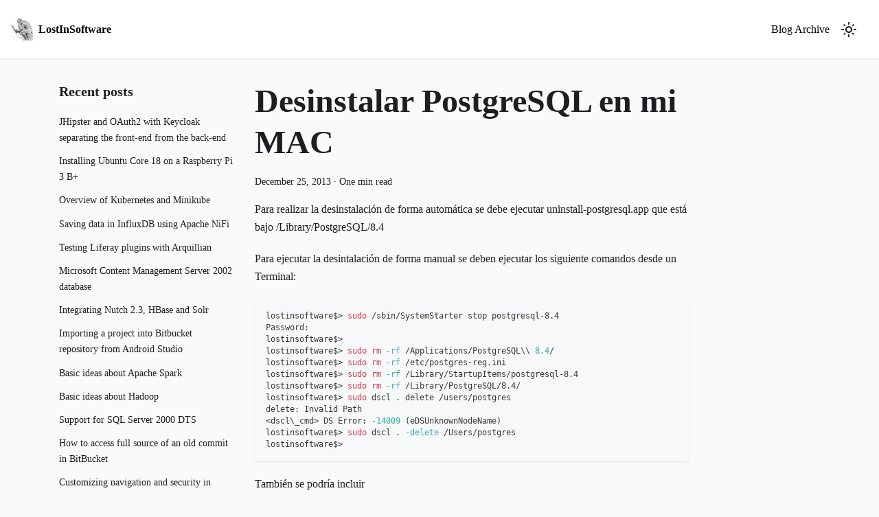

--- FILE ---
content_type: text/html; charset=utf-8
request_url: https://www.lostinsoftware.com/2013/12/uninstall-postgresql-on-my-mac/
body_size: 4477
content:
<!DOCTYPE html><html lang="en" dir="ltr" class="blog-wrapper blog-post-page plugin-blog plugin-id-default" data-has-hydrated="true" data-theme="light" data-rh="lang,dir,class,data-has-hydrated"><head>
<meta charset="UTF-8">
<meta name="generator" content="Docusaurus v3.1.0">
<title>Desinstalar PostgreSQL en mi MAC | LostInSoftware</title><meta data-rh="true" name="twitter:card" content="summary_large_image"><meta data-rh="true" property="og:image" content="https://your-docusaurus-site.example.com/img/docusaurus-social-card.jpg"><meta data-rh="true" name="twitter:image" content="https://your-docusaurus-site.example.com/img/docusaurus-social-card.jpg"><meta data-rh="true" property="og:locale" content="en"><meta data-rh="true" name="docusaurus_locale" content="en"><meta data-rh="true" name="docusaurus_tag" content="default"><meta data-rh="true" name="docsearch:language" content="en"><meta data-rh="true" name="docsearch:docusaurus_tag" content="default"><meta data-rh="true" property="og:title" content="Desinstalar PostgreSQL en mi MAC | LostInSoftware"><meta data-rh="true" name="description" content="Para realizar la desinstalación de forma automática se debe ejecutar uninstall-postgresql.app que está bajo /Library/PostgreSQL/8.4"><meta data-rh="true" property="og:description" content="Para realizar la desinstalación de forma automática se debe ejecutar uninstall-postgresql.app que está bajo /Library/PostgreSQL/8.4"><meta data-rh="true" property="og:type" content="article"><meta data-rh="true" property="article:published_time" content="2013-12-25T00:00:00.000Z"><meta data-rh="true" property="article:tag" content="postgresql"><link data-rh="true" rel="icon" href="/img/favicon.ico"><link rel="alternate" type="application/rss+xml" href="/rss.xml" title="LostInSoftware RSS Feed">
<link rel="alternate" type="application/atom+xml" href="/atom.xml" title="LostInSoftware Atom Feed"><link rel="stylesheet" href="/assets/css/styles.8a748338.css">


<link rel="canonical" href="https://your-docusaurus-site.example.com/2013/12/uninstall-postgresql-on-my-mac/" data-rh="true"><link rel="alternate" href="https://your-docusaurus-site.example.com/2013/12/uninstall-postgresql-on-my-mac/" hreflang="en" data-rh="true"><link rel="alternate" href="https://your-docusaurus-site.example.com/2013/12/uninstall-postgresql-on-my-mac/" hreflang="x-default" data-rh="true"><meta name="viewport" content="width=device-width, initial-scale=1.0" data-rh="true"><meta property="og:url" content="https://your-docusaurus-site.example.com/2013/12/uninstall-postgresql-on-my-mac/" data-rh="true"><link rel="prefetch" href="/assets/js/ccc49370.e7b1fd0e.js"><link rel="prefetch" href="/assets/js/fb63ed7d.57ebbadd.js"><link rel="prefetch" href="/assets/js/814f3328.218d7d4b.js"><link rel="prefetch" href="/assets/js/d876e718.7b8a3e6a.js"><link rel="prefetch" href="/assets/js/8890ac7a.84c3d2e4.js"><link rel="prefetch" href="/assets/js/fd1f5770.27fbc80c.js"><link rel="prefetch" href="/assets/js/ccc49370.e7b1fd0e.js"><link rel="prefetch" href="/assets/js/fb63ed7d.57ebbadd.js"><link rel="prefetch" href="/assets/js/814f3328.218d7d4b.js"><link rel="prefetch" href="/assets/js/145e9303.6c15c7db.js"><link rel="prefetch" href="/assets/js/ccc49370.e7b1fd0e.js"><link rel="prefetch" href="/assets/js/fb63ed7d.57ebbadd.js"><link rel="prefetch" href="/assets/js/814f3328.218d7d4b.js"><link rel="prefetch" href="/assets/js/df636337.a31e5124.js"><link rel="prefetch" href="/assets/js/ccc49370.e7b1fd0e.js"><link rel="prefetch" href="/assets/js/fb63ed7d.57ebbadd.js"><link rel="prefetch" href="/assets/js/814f3328.218d7d4b.js"><link rel="prefetch" href="/assets/js/92799c6d.0dd79e56.js"><link rel="prefetch" href="/assets/js/ccc49370.e7b1fd0e.js"><link rel="prefetch" href="/assets/js/fb63ed7d.57ebbadd.js"><link rel="prefetch" href="/assets/js/814f3328.218d7d4b.js"><link rel="prefetch" href="/assets/js/b70ab6b4.2c21fbd8.js"><link rel="prefetch" href="/assets/js/ccc49370.e7b1fd0e.js"><link rel="prefetch" href="/assets/js/fb63ed7d.57ebbadd.js"><link rel="prefetch" href="/assets/js/814f3328.218d7d4b.js"><link rel="prefetch" href="/assets/js/5c0ab374.9e9c2c69.js"><link rel="prefetch" href="/assets/js/ccc49370.e7b1fd0e.js"><link rel="prefetch" href="/assets/js/fb63ed7d.57ebbadd.js"><link rel="prefetch" href="/assets/js/814f3328.218d7d4b.js"><link rel="prefetch" href="/assets/js/3a1a43c4.7324d395.js"><link rel="prefetch" href="/assets/js/ccc49370.e7b1fd0e.js"><link rel="prefetch" href="/assets/js/fb63ed7d.57ebbadd.js"><link rel="prefetch" href="/assets/js/814f3328.218d7d4b.js"><link rel="prefetch" href="/assets/js/d65e47ab.8e5cc100.js"><link rel="prefetch" href="/assets/js/ccc49370.e7b1fd0e.js"><link rel="prefetch" href="/assets/js/fb63ed7d.57ebbadd.js"><link rel="prefetch" href="/assets/js/814f3328.218d7d4b.js"><link rel="prefetch" href="/assets/js/2f9aca81.ae9c5bce.js"><link rel="prefetch" href="/assets/js/ccc49370.e7b1fd0e.js"><link rel="prefetch" href="/assets/js/fb63ed7d.57ebbadd.js"><link rel="prefetch" href="/assets/js/814f3328.218d7d4b.js"><link rel="prefetch" href="/assets/js/b00b6766.b9da7760.js"><link rel="prefetch" href="/assets/js/ccc49370.e7b1fd0e.js"><link rel="prefetch" href="/assets/js/fb63ed7d.57ebbadd.js"><link rel="prefetch" href="/assets/js/814f3328.218d7d4b.js"><link rel="prefetch" href="/assets/js/6fb4700b.6b137c9e.js"><link rel="prefetch" href="/assets/js/ccc49370.e7b1fd0e.js"><link rel="prefetch" href="/assets/js/fb63ed7d.57ebbadd.js"><link rel="prefetch" href="/assets/js/814f3328.218d7d4b.js"><link rel="prefetch" href="/assets/js/b07c594f.2ed3855d.js"><link rel="prefetch" href="/assets/js/ccc49370.e7b1fd0e.js"><link rel="prefetch" href="/assets/js/fb63ed7d.57ebbadd.js"><link rel="prefetch" href="/assets/js/814f3328.218d7d4b.js"><link rel="prefetch" href="/assets/js/207caa56.373e178e.js"><link rel="prefetch" href="/assets/js/a6aa9e1f.fbccda5b.js"><link rel="prefetch" href="/assets/js/fb63ed7d.57ebbadd.js"><link rel="prefetch" href="/assets/js/814f3328.218d7d4b.js"><link rel="prefetch" href="/assets/js/242ae004.88b16dbc.js"><link rel="prefetch" href="/assets/js/bf3a040d.009a6d47.js"><link rel="prefetch" href="/assets/js/1732970c.3edcb3c0.js"><link rel="prefetch" href="/assets/js/f13f38ef.44269e44.js"><link rel="prefetch" href="/assets/js/cc6986af.8530364a.js"><link rel="prefetch" href="/assets/js/714c20a4.e12ceabe.js"><link rel="prefetch" href="/assets/js/de2122b6.e84b430b.js"><link rel="prefetch" href="/assets/js/1157f65c.a99e32d0.js"><link rel="prefetch" href="/assets/js/29531f2e.7eb8908c.js"><link rel="prefetch" href="/assets/js/338b07d8.e2083240.js"><link rel="prefetch" href="/assets/js/a5557bb9.ee13bc02.js"></head>
<body class="navigation-with-keyboard" data-rh="class" style="overflow: visible;">
<div id="__docusaurus"><div role="region" aria-label="Skip to main content"><a class="skipToContent_fXgn" href="#__docusaurus_skipToContent_fallback">Skip to main content</a></div><nav aria-label="Main" class="navbar navbar--fixed-top"><div class="navbar__inner"><div class="navbar__items"><button aria-label="Toggle navigation bar" aria-expanded="false" class="navbar__toggle clean-btn" type="button"><svg width="30" height="30" viewBox="0 0 30 30" aria-hidden="true"><path stroke="currentColor" stroke-linecap="round" stroke-miterlimit="10" stroke-width="2" d="M4 7h22M4 15h22M4 23h22"></path></svg></button><a class="navbar__brand" href="/"><div class="navbar__logo"><img src="/img/lis.png" alt="LostInSoftware Logo" class="themedComponent_mlkZ themedComponent--light_NVdE"></div><b class="navbar__title text--truncate">LostInSoftware</b></a></div><div class="navbar__items navbar__items--right"><a class="navbar__item navbar__link" href="/blog-archive">Blog Archive</a><div class="toggle_vylO colorModeToggle_DEke"><button class="clean-btn toggleButton_gllP" type="button" title="Switch between dark and light mode (currently light mode)" aria-label="Switch between dark and light mode (currently light mode)" aria-live="polite"><svg viewBox="0 0 24 24" width="24" height="24" class="lightToggleIcon_pyhR"><path fill="currentColor" d="M12,9c1.65,0,3,1.35,3,3s-1.35,3-3,3s-3-1.35-3-3S10.35,9,12,9 M12,7c-2.76,0-5,2.24-5,5s2.24,5,5,5s5-2.24,5-5 S14.76,7,12,7L12,7z M2,13l2,0c0.55,0,1-0.45,1-1s-0.45-1-1-1l-2,0c-0.55,0-1,0.45-1,1S1.45,13,2,13z M20,13l2,0c0.55,0,1-0.45,1-1 s-0.45-1-1-1l-2,0c-0.55,0-1,0.45-1,1S19.45,13,20,13z M11,2v2c0,0.55,0.45,1,1,1s1-0.45,1-1V2c0-0.55-0.45-1-1-1S11,1.45,11,2z M11,20v2c0,0.55,0.45,1,1,1s1-0.45,1-1v-2c0-0.55-0.45-1-1-1C11.45,19,11,19.45,11,20z M5.99,4.58c-0.39-0.39-1.03-0.39-1.41,0 c-0.39,0.39-0.39,1.03,0,1.41l1.06,1.06c0.39,0.39,1.03,0.39,1.41,0s0.39-1.03,0-1.41L5.99,4.58z M18.36,16.95 c-0.39-0.39-1.03-0.39-1.41,0c-0.39,0.39-0.39,1.03,0,1.41l1.06,1.06c0.39,0.39,1.03,0.39,1.41,0c0.39-0.39,0.39-1.03,0-1.41 L18.36,16.95z M19.42,5.99c0.39-0.39,0.39-1.03,0-1.41c-0.39-0.39-1.03-0.39-1.41,0l-1.06,1.06c-0.39,0.39-0.39,1.03,0,1.41 s1.03,0.39,1.41,0L19.42,5.99z M7.05,18.36c0.39-0.39,0.39-1.03,0-1.41c-0.39-0.39-1.03-0.39-1.41,0l-1.06,1.06 c-0.39,0.39-0.39,1.03,0,1.41s1.03,0.39,1.41,0L7.05,18.36z"></path></svg><svg viewBox="0 0 24 24" width="24" height="24" class="darkToggleIcon_wfgR"><path fill="currentColor" d="M9.37,5.51C9.19,6.15,9.1,6.82,9.1,7.5c0,4.08,3.32,7.4,7.4,7.4c0.68,0,1.35-0.09,1.99-0.27C17.45,17.19,14.93,19,12,19 c-3.86,0-7-3.14-7-7C5,9.07,6.81,6.55,9.37,5.51z M12,3c-4.97,0-9,4.03-9,9s4.03,9,9,9s9-4.03,9-9c0-0.46-0.04-0.92-0.1-1.36 c-0.98,1.37-2.58,2.26-4.4,2.26c-2.98,0-5.4-2.42-5.4-5.4c0-1.81,0.89-3.42,2.26-4.4C12.92,3.04,12.46,3,12,3L12,3z"></path></svg></button></div><div class="navbarSearchContainer_Bca1"></div></div></div><div role="presentation" class="navbar-sidebar__backdrop"></div></nav><div id="__docusaurus_skipToContent_fallback" class="main-wrapper mainWrapper_z2l0"><div class="container margin-vert--lg"><div class="row"><aside class="col col--3"><nav class="sidebar_re4s thin-scrollbar" aria-label="Blog recent posts navigation"><div class="sidebarItemTitle_pO2u margin-bottom--md">Recent posts</div><ul class="sidebarItemList_Yudw clean-list"><li class="sidebarItem__DBe"><a class="sidebarItemLink_mo7H" href="/2019/10/jhipster-and-oauth2-with-keycloak-separating-the-front-end-from-the-back-end">JHipster and OAuth2 with Keycloak separating the front-end from the back-end</a></li><li class="sidebarItem__DBe"><a class="sidebarItemLink_mo7H" href="/2018/12/installing-ubuntu-core-18-on-a-raspberry-pi-3-b">Installing Ubuntu Core 18 on a Raspberry Pi 3 B+</a></li><li class="sidebarItem__DBe"><a class="sidebarItemLink_mo7H" href="/2018/12/overview-of-kubernetes-and-minikube">Overview of Kubernetes and Minikube</a></li><li class="sidebarItem__DBe"><a class="sidebarItemLink_mo7H" href="/2018/10/saving-data-in-influxdb-using-apache-nifi">Saving data in InfluxDB using Apache NiFi</a></li><li class="sidebarItem__DBe"><a class="sidebarItemLink_mo7H" href="/2016/01/testing-liferay-plugins-with-arquillian">Testing Liferay plugins with Arquillian</a></li><li class="sidebarItem__DBe"><a class="sidebarItemLink_mo7H" href="/2015/12/microsoft-content-management-server-2002-database">Microsoft Content Management Server 2002 database</a></li><li class="sidebarItem__DBe"><a class="sidebarItemLink_mo7H" href="/2015/11/integrating-nutch-2-3-hbase-and-solr">Integrating Nutch 2.3, HBase and Solr</a></li><li class="sidebarItem__DBe"><a class="sidebarItemLink_mo7H" href="/2015/10/importing-a-project-into-bitbucket-repository-from-android-studio">Importing a project into Bitbucket repository from Android Studio</a></li><li class="sidebarItem__DBe"><a class="sidebarItemLink_mo7H" href="/2015/09/basic-ideas-about-apache-spark">Basic ideas about Apache Spark</a></li><li class="sidebarItem__DBe"><a class="sidebarItemLink_mo7H" href="/2015/09/basic-ideas-about-hadoop">Basic ideas about Hadoop</a></li><li class="sidebarItem__DBe"><a class="sidebarItemLink_mo7H" href="/2015/08/support-for-sql-server-2000-dts">Support for SQL Server 2000 DTS</a></li><li class="sidebarItem__DBe"><a class="sidebarItemLink_mo7H" href="/2015/08/how-to-access-full-source-of-an-old-commit-in-bitbucket">How to access full source of an old commit in BitBucket</a></li><li class="sidebarItem__DBe"><a class="sidebarItemLink_mo7H" href="/2015/08/customizing-navigation-and-security-in-openxava">Customizing navigation and security in OpenXava</a></li><li class="sidebarItem__DBe"><a class="sidebarItemLink_mo7H" href="/2015/08/main-jsps-in-openxava">Main JSPs in OpenXava</a></li><li class="sidebarItem__DBe"><a class="sidebarItemLink_mo7H" href="/2015/08/reverse-engineering-and-code-generation">Reverse Engineering and Code Generation</a></li></ul></nav></aside><main class="col col--7" itemscope="" itemtype="https://schema.org/Blog"><article itemprop="blogPost" itemscope="" itemtype="https://schema.org/BlogPosting"><meta itemprop="description" content="Para realizar la desinstalación de forma automática se debe ejecutar uninstall-postgresql.app que está bajo /Library/PostgreSQL/8.4"><header><h1 class="title_f1Hy" itemprop="headline">Desinstalar PostgreSQL en mi MAC</h1><div class="container_mt6G margin-vert--md"><time datetime="2013-12-25T00:00:00.000Z" itemprop="datePublished">December 25, 2013</time> · <!-- -->One min read</div></header><div id="__blog-post-container" class="markdown" itemprop="articleBody"><p>Para realizar la desinstalación de forma automática se debe ejecutar uninstall-postgresql.app que está bajo /Library/PostgreSQL/8.4</p>
<p>Para ejecutar la desintalación de forma manual se deben ejecutar los siguiente comandos desde un Terminal:</p>
<div class="language-bash codeBlockContainer_Ckt0 theme-code-block" style="--prism-color: #393A34; --prism-background-color: #f6f8fa;"><div class="codeBlockContent_biex"><pre tabindex="0" class="prism-code language-bash codeBlock_bY9V thin-scrollbar" style="color: rgb(57, 58, 52); background-color: rgb(246, 248, 250);"><code class="codeBlockLines_e6Vv"><span class="token-line" style="color: rgb(57, 58, 52);"><span class="token plain">lostinsoftware$</span><span class="token operator" style="color: rgb(57, 58, 52);">&gt;</span><span class="token plain"> </span><span class="token function" style="color: rgb(215, 58, 73);">sudo</span><span class="token plain"> /sbin/SystemStarter stop postgresql-8.4</span><br></span><span class="token-line" style="color: rgb(57, 58, 52);"><span class="token plain">Password:</span><br></span><span class="token-line" style="color: rgb(57, 58, 52);"><span class="token plain">lostinsoftware$</span><span class="token operator" style="color: rgb(57, 58, 52);">&gt;</span><span class="token plain"> </span><br></span><span class="token-line" style="color: rgb(57, 58, 52);"><span class="token plain">lostinsoftware$</span><span class="token operator" style="color: rgb(57, 58, 52);">&gt;</span><span class="token plain"> </span><span class="token function" style="color: rgb(215, 58, 73);">sudo</span><span class="token plain"> </span><span class="token function" style="color: rgb(215, 58, 73);">rm</span><span class="token plain"> </span><span class="token parameter variable" style="color: rgb(54, 172, 170);">-rf</span><span class="token plain"> /Applications/PostgreSQL</span><span class="token punctuation" style="color: rgb(57, 58, 52);">\</span><span class="token punctuation" style="color: rgb(57, 58, 52);">\</span><span class="token plain"> </span><span class="token number" style="color: rgb(54, 172, 170);">8.4</span><span class="token plain">/</span><br></span><span class="token-line" style="color: rgb(57, 58, 52);"><span class="token plain">lostinsoftware$</span><span class="token operator" style="color: rgb(57, 58, 52);">&gt;</span><span class="token plain"> </span><span class="token function" style="color: rgb(215, 58, 73);">sudo</span><span class="token plain"> </span><span class="token function" style="color: rgb(215, 58, 73);">rm</span><span class="token plain"> </span><span class="token parameter variable" style="color: rgb(54, 172, 170);">-rf</span><span class="token plain"> /etc/postgres-reg.ini </span><br></span><span class="token-line" style="color: rgb(57, 58, 52);"><span class="token plain">lostinsoftware$</span><span class="token operator" style="color: rgb(57, 58, 52);">&gt;</span><span class="token plain"> </span><span class="token function" style="color: rgb(215, 58, 73);">sudo</span><span class="token plain"> </span><span class="token function" style="color: rgb(215, 58, 73);">rm</span><span class="token plain"> </span><span class="token parameter variable" style="color: rgb(54, 172, 170);">-rf</span><span class="token plain"> /Library/StartupItems/postgresql-8.4</span><br></span><span class="token-line" style="color: rgb(57, 58, 52);"><span class="token plain">lostinsoftware$</span><span class="token operator" style="color: rgb(57, 58, 52);">&gt;</span><span class="token plain"> </span><span class="token function" style="color: rgb(215, 58, 73);">sudo</span><span class="token plain"> </span><span class="token function" style="color: rgb(215, 58, 73);">rm</span><span class="token plain"> </span><span class="token parameter variable" style="color: rgb(54, 172, 170);">-rf</span><span class="token plain"> /Library/PostgreSQL/8.4/</span><br></span><span class="token-line" style="color: rgb(57, 58, 52);"><span class="token plain">lostinsoftware$</span><span class="token operator" style="color: rgb(57, 58, 52);">&gt;</span><span class="token plain"> </span><span class="token function" style="color: rgb(215, 58, 73);">sudo</span><span class="token plain"> dscl </span><span class="token builtin class-name">.</span><span class="token plain"> delete /users/postgres</span><br></span><span class="token-line" style="color: rgb(57, 58, 52);"><span class="token plain">delete: Invalid Path</span><br></span><span class="token-line" style="color: rgb(57, 58, 52);"><span class="token plain"></span><span class="token operator" style="color: rgb(57, 58, 52);">&lt;</span><span class="token plain">dscl</span><span class="token punctuation" style="color: rgb(57, 58, 52);">\</span><span class="token plain">_cmd</span><span class="token operator" style="color: rgb(57, 58, 52);">&gt;</span><span class="token plain"> DS Error: </span><span class="token parameter variable" style="color: rgb(54, 172, 170);">-14009</span><span class="token plain"> </span><span class="token punctuation" style="color: rgb(57, 58, 52);">(</span><span class="token plain">eDSUnknownNodeName</span><span class="token punctuation" style="color: rgb(57, 58, 52);">)</span><span class="token plain"></span><br></span><span class="token-line" style="color: rgb(57, 58, 52);"><span class="token plain">lostinsoftware$</span><span class="token operator" style="color: rgb(57, 58, 52);">&gt;</span><span class="token plain"> </span><span class="token function" style="color: rgb(215, 58, 73);">sudo</span><span class="token plain"> dscl </span><span class="token builtin class-name">.</span><span class="token plain"> </span><span class="token parameter variable" style="color: rgb(54, 172, 170);">-delete</span><span class="token plain"> /Users/postgres</span><br></span><span class="token-line" style="color: rgb(57, 58, 52);"><span class="token plain">lostinsoftware$</span><span class="token operator" style="color: rgb(57, 58, 52);">&gt;</span><span class="token plain"> </span><br></span></code></pre><div class="buttonGroup__atx"><button type="button" aria-label="Copy code to clipboard" title="Copy" class="clean-btn"><span class="copyButtonIcons_eSgA" aria-hidden="true"><svg viewBox="0 0 24 24" class="copyButtonIcon_y97N"><path fill="currentColor" d="M19,21H8V7H19M19,5H8A2,2 0 0,0 6,7V21A2,2 0 0,0 8,23H19A2,2 0 0,0 21,21V7A2,2 0 0,0 19,5M16,1H4A2,2 0 0,0 2,3V17H4V3H16V1Z"></path></svg><svg viewBox="0 0 24 24" class="copyButtonSuccessIcon_LjdS"><path fill="currentColor" d="M21,7L9,19L3.5,13.5L4.91,12.09L9,16.17L19.59,5.59L21,7Z"></path></svg></span></button></div></div></div>
<p>También se podría incluir</p>
<div class="language-bash codeBlockContainer_Ckt0 theme-code-block" style="--prism-color: #393A34; --prism-background-color: #f6f8fa;"><div class="codeBlockContent_biex"><pre tabindex="0" class="prism-code language-bash codeBlock_bY9V thin-scrollbar" style="color: rgb(57, 58, 52); background-color: rgb(246, 248, 250);"><code class="codeBlockLines_e6Vv"><span class="token-line" style="color: rgb(57, 58, 52);"><span class="token function" style="color: rgb(215, 58, 73);">rm</span><span class="token plain"> /usr/bin/psql</span><br></span></code></pre><div class="buttonGroup__atx"><button type="button" aria-label="Copy code to clipboard" title="Copy" class="clean-btn"><span class="copyButtonIcons_eSgA" aria-hidden="true"><svg viewBox="0 0 24 24" class="copyButtonIcon_y97N"><path fill="currentColor" d="M19,21H8V7H19M19,5H8A2,2 0 0,0 6,7V21A2,2 0 0,0 8,23H19A2,2 0 0,0 21,21V7A2,2 0 0,0 19,5M16,1H4A2,2 0 0,0 2,3V17H4V3H16V1Z"></path></svg><svg viewBox="0 0 24 24" class="copyButtonSuccessIcon_LjdS"><path fill="currentColor" d="M21,7L9,19L3.5,13.5L4.91,12.09L9,16.17L19.59,5.59L21,7Z"></path></svg></span></button></div></div></div>
<p>También nos debemos asegurar que no queda ningún daemon activo relacionado con PostgreSQL en /Library/LaunchDaemons, como, por ejemplo, com.edb.launchd.postgresql-8.4.plist</p></div><footer class="row docusaurus-mt-lg blogPostFooterDetailsFull_mRVl"><div class="col"><b>Tags:</b><ul class="tags_jXut padding--none margin-left--sm"><li class="tag_QGVx"><a class="tag_zVej tagRegular_sFm0" href="/tags/postgresql">postgresql</a></li></ul></div></footer></article><nav class="pagination-nav docusaurus-mt-lg" aria-label="Blog post page navigation"><a class="pagination-nav__link pagination-nav__link--prev" href="/2013/12/pgadmin-iii-error-connecting-to-server-fe_sendauth-no-password-supplied"><div class="pagination-nav__sublabel">Newer Post</div><div class="pagination-nav__label">pgAdmin III error connecting to server: fe_sendauth: no password supplied</div></a><a class="pagination-nav__link pagination-nav__link--next" href="/2013/12/problema-al-ejecutar-el-paso-post-instalacion-en-mac-os-x"><div class="pagination-nav__sublabel">Older Post</div><div class="pagination-nav__label">Problema al ejecutar el paso post instalación en Mac OS X</div></a></nav></main></div></div></div><footer class="footer footer--dark"><div class="container container-fluid"><div class="footer__bottom text--center"><div class="footer__copyright">Copyright © 2024 LostInSoftware - Jack of all trades, master of none. Always tinkering with software…</div></div></div></footer></div>

</body></html>